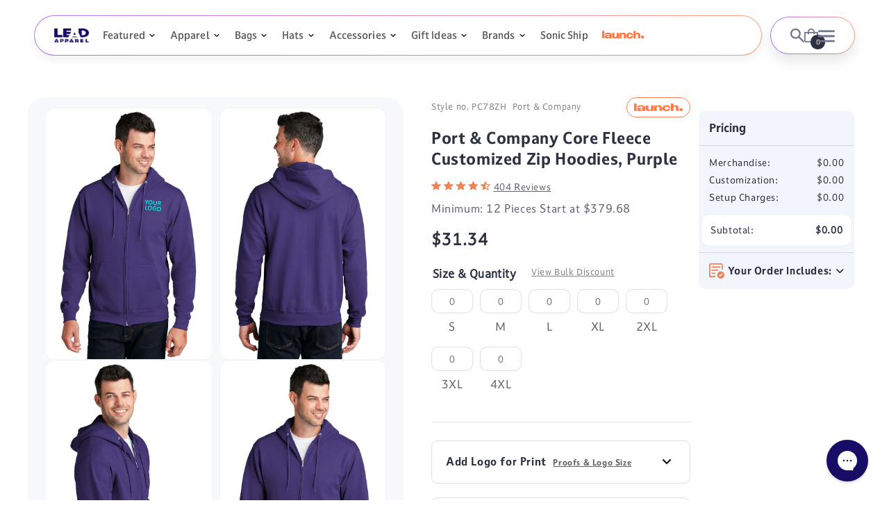

--- FILE ---
content_type: text/html; charset=utf-8
request_url: https://leadapparel.com/apps/reviews/products?url=https:/leadapparel.com/products/port-company-core-fleece-full-zip-hooded-sweatshirt-purple
body_size: 1657
content:
 [ { "@context": "http://schema.org",  "@type": "ProductGroup",  "@id": "https://leadapparel.com/products/port-company-core-fleece-full-zip-hooded-sweatshirt-purple#product_sp_schemaplus", "mainEntityOfPage": { "@type": "WebPage", "@id": "https://leadapparel.com/products/port-company-core-fleece-full-zip-hooded-sweatshirt-purple#webpage_sp_schemaplus", "sdDatePublished": "2026-01-30T08:31-0600", "sdPublisher": { "@context": "http://schema.org", "@type": "Organization", "@id": "https://schemaplus.io", "name": "SchemaPlus App" } }, "additionalProperty": [    { "@type": "PropertyValue", "name" : "Tags", "value": [  "19_BLANK",  "50_PRINT",  "Back Center",  "Back Neck",  "brand_Port \u0026 Company_Men",  "Catalog",  "color_Port\u0026Company_PC78ZH",  "companion:port-company-core-fleece-pullover-hooded-sweatshirt-purple",  "Fleece",  "Full-Zip Hoodies",  "Hooded",  "Hoodies",  "Left Chest",  "Left Sleeve",  "Mens",  "Minimum_12",  "Print",  "Right Chest",  "Right Sleeve",  "rush:7_day_charge_7",  "Sanmar",  "turnaround time:12"  ] }   ,{"@type": "PropertyValue", "name" : "Size", "value": [  "S",  "M",  "L",  "XL",  "2XL",  "3XL",  "4XL"  ] }  ,{"@type": "PropertyValue", "name" : "Color", "value": [  "Purple"  ] }  ,{"@type": "PropertyValue", "name" : "Style Number", "value": [  "PC78ZH"  ] }   ],     "brand": { "@type": "Brand", "name": "Port \u0026 Company",  "url": "https://leadapparel.com/collections/vendors?q=Port%20%26%20Company"  },  "category":"Sweatshirts", "color": "", "depth":"", "height":"", "itemCondition":"http://schema.org/NewCondition", "logo":"", "manufacturer":"", "material": "", "model":"",  "hasVariant": [         { "@type" : "Product",  "name" : "S \/ Purple \/ PC78ZH",   "sku": "PC78ZH S Purple",   "gtin14": "00191265313032", "mpn": "",   "image": "https://leadapparel.com/cdn/shop/products/4181-Purple-1.jpg?v=1756298098&width=600",     "description": "A versatile full-zip hooded sweatshirt in our core weight. 7.8-ounce 50\/50 cotton\/poly fleece Air jet yarn for a soft pill-resistant finishDue to the nature of 50\/50 cotton\/polyester neon fabrics special care must be taken throughout the printing process.",  "offers": { "@type": "Offer", "url": "https://leadapparel.com/products/port-company-core-fleece-full-zip-hooded-sweatshirt-purple?variant=40186209861745", "@id": "40186209861745",  "inventoryLevel": { "@type": "QuantitativeValue", "value": "667" },    "availability": "http://schema.org/InStock",     "price" : 31.34, "priceSpecification": [ { "@type": "UnitPriceSpecification", "price": 31.34, "priceCurrency": "USD" }  ],      "priceCurrency": "USD", "description": "USD-3134-\u003cspan class=money\u003e$31.34\u003c\/span\u003e-\u003cspan class=money\u003e$31.34 USD\u003c\/span\u003e-31.34", "priceValidUntil": "2030-12-21",    "shippingDetails": [  { "@type": "OfferShippingDetails", "shippingRate": { "@type": "MonetaryAmount",    "currency": "USD" }, "shippingDestination": { "@type": "DefinedRegion", "addressCountry": [  ] }, "deliveryTime": { "@type": "ShippingDeliveryTime", "handlingTime": { "@type": "QuantitativeValue", "minValue": "", "maxValue": "", "unitCode": "DAY" }, "transitTime": { "@type": "QuantitativeValue", "minValue": "", "maxValue": "", "unitCode": "DAY" } }  }  ],   "itemCondition":"http://schema.org/NewCondition",  "brand": { "@type": "Brand", "name": "Port \u0026 Company",  "url": "https://leadapparel.com/collections/vendors?q=Port%20%26%20Company"  },  "seller": { "@type": "Organization", "name": "LEAD APPAREL ", "@id": "https://leadapparel.com#organization_sp_schemaplus" } }   },      { "@type" : "Product",  "name" : "M \/ Purple \/ PC78ZH",   "sku": "PC78ZH M Purple",   "gtin14": "00191265313056", "mpn": "",   "image": "https://leadapparel.com/cdn/shop/products/4181-Purple-1.jpg?v=1756298098&width=600",     "description": "A versatile full-zip hooded sweatshirt in our core weight. 7.8-ounce 50\/50 cotton\/poly fleece Air jet yarn for a soft pill-resistant finishDue to the nature of 50\/50 cotton\/polyester neon fabrics special care must be taken throughout the printing process.",  "offers": { "@type": "Offer", "url": "https://leadapparel.com/products/port-company-core-fleece-full-zip-hooded-sweatshirt-purple?variant=40186209894513", "@id": "40186209894513",  "inventoryLevel": { "@type": "QuantitativeValue", "value": "523" },    "availability": "http://schema.org/InStock",     "price" : 31.34, "priceSpecification": [ { "@type": "UnitPriceSpecification", "price": 31.34, "priceCurrency": "USD" }  ],      "priceCurrency": "USD", "description": "USD-3134-\u003cspan class=money\u003e$31.34\u003c\/span\u003e-\u003cspan class=money\u003e$31.34 USD\u003c\/span\u003e-31.34", "priceValidUntil": "2030-12-21",    "shippingDetails": [  { "@type": "OfferShippingDetails", "shippingRate": { "@type": "MonetaryAmount",    "currency": "USD" }, "shippingDestination": { "@type": "DefinedRegion", "addressCountry": [  ] }, "deliveryTime": { "@type": "ShippingDeliveryTime", "handlingTime": { "@type": "QuantitativeValue", "minValue": "", "maxValue": "", "unitCode": "DAY" }, "transitTime": { "@type": "QuantitativeValue", "minValue": "", "maxValue": "", "unitCode": "DAY" } }  }  ],   "itemCondition":"http://schema.org/NewCondition",  "brand": { "@type": "Brand", "name": "Port \u0026 Company",  "url": "https://leadapparel.com/collections/vendors?q=Port%20%26%20Company"  },  "seller": { "@type": "Organization", "name": "LEAD APPAREL ", "@id": "https://leadapparel.com#organization_sp_schemaplus" } }   },      { "@type" : "Product",  "name" : "L \/ Purple \/ PC78ZH",   "sku": "PC78ZH L Purple",   "gtin14": "00191265313063", "mpn": "",   "image": "https://leadapparel.com/cdn/shop/products/4181-Purple-1.jpg?v=1756298098&width=600",     "description": "A versatile full-zip hooded sweatshirt in our core weight. 7.8-ounce 50\/50 cotton\/poly fleece Air jet yarn for a soft pill-resistant finishDue to the nature of 50\/50 cotton\/polyester neon fabrics special care must be taken throughout the printing process.",  "offers": { "@type": "Offer", "url": "https://leadapparel.com/products/port-company-core-fleece-full-zip-hooded-sweatshirt-purple?variant=40186209927281", "@id": "40186209927281",  "inventoryLevel": { "@type": "QuantitativeValue", "value": "387" },    "availability": "http://schema.org/InStock",     "price" : 31.34, "priceSpecification": [ { "@type": "UnitPriceSpecification", "price": 31.34, "priceCurrency": "USD" }  ],      "priceCurrency": "USD", "description": "USD-3134-\u003cspan class=money\u003e$31.34\u003c\/span\u003e-\u003cspan class=money\u003e$31.34 USD\u003c\/span\u003e-31.34", "priceValidUntil": "2030-12-21",    "shippingDetails": [  { "@type": "OfferShippingDetails", "shippingRate": { "@type": "MonetaryAmount",    "currency": "USD" }, "shippingDestination": { "@type": "DefinedRegion", "addressCountry": [  ] }, "deliveryTime": { "@type": "ShippingDeliveryTime", "handlingTime": { "@type": "QuantitativeValue", "minValue": "", "maxValue": "", "unitCode": "DAY" }, "transitTime": { "@type": "QuantitativeValue", "minValue": "", "maxValue": "", "unitCode": "DAY" } }  }  ],   "itemCondition":"http://schema.org/NewCondition",  "brand": { "@type": "Brand", "name": "Port \u0026 Company",  "url": "https://leadapparel.com/collections/vendors?q=Port%20%26%20Company"  },  "seller": { "@type": "Organization", "name": "LEAD APPAREL ", "@id": "https://leadapparel.com#organization_sp_schemaplus" } }   },      { "@type" : "Product",  "name" : "XL \/ Purple \/ PC78ZH",   "sku": "PC78ZH XL Purple",   "gtin14": "00191265313070", "mpn": "",   "image": "https://leadapparel.com/cdn/shop/products/4181-Purple-1.jpg?v=1756298098&width=600",     "description": "A versatile full-zip hooded sweatshirt in our core weight. 7.8-ounce 50\/50 cotton\/poly fleece Air jet yarn for a soft pill-resistant finishDue to the nature of 50\/50 cotton\/polyester neon fabrics special care must be taken throughout the printing process.",  "offers": { "@type": "Offer", "url": "https://leadapparel.com/products/port-company-core-fleece-full-zip-hooded-sweatshirt-purple?variant=40186209960049", "@id": "40186209960049",  "inventoryLevel": { "@type": "QuantitativeValue", "value": "380" },    "availability": "http://schema.org/InStock",     "price" : 31.34, "priceSpecification": [ { "@type": "UnitPriceSpecification", "price": 31.34, "priceCurrency": "USD" }  ],      "priceCurrency": "USD", "description": "USD-3134-\u003cspan class=money\u003e$31.34\u003c\/span\u003e-\u003cspan class=money\u003e$31.34 USD\u003c\/span\u003e-31.34", "priceValidUntil": "2030-12-21",    "shippingDetails": [  { "@type": "OfferShippingDetails", "shippingRate": { "@type": "MonetaryAmount",    "currency": "USD" }, "shippingDestination": { "@type": "DefinedRegion", "addressCountry": [  ] }, "deliveryTime": { "@type": "ShippingDeliveryTime", "handlingTime": { "@type": "QuantitativeValue", "minValue": "", "maxValue": "", "unitCode": "DAY" }, "transitTime": { "@type": "QuantitativeValue", "minValue": "", "maxValue": "", "unitCode": "DAY" } }  }  ],   "itemCondition":"http://schema.org/NewCondition",  "brand": { "@type": "Brand", "name": "Port \u0026 Company",  "url": "https://leadapparel.com/collections/vendors?q=Port%20%26%20Company"  },  "seller": { "@type": "Organization", "name": "LEAD APPAREL ", "@id": "https://leadapparel.com#organization_sp_schemaplus" } }   },      { "@type" : "Product",  "name" : "2XL \/ Purple \/ PC78ZH",   "sku": "PC78ZH 2XL Purple",   "gtin14": "00191265313018", "mpn": "",   "image": "https://leadapparel.com/cdn/shop/products/4181-Purple-1.jpg?v=1756298098&width=600",     "description": "A versatile full-zip hooded sweatshirt in our core weight. 7.8-ounce 50\/50 cotton\/poly fleece Air jet yarn for a soft pill-resistant finishDue to the nature of 50\/50 cotton\/polyester neon fabrics special care must be taken throughout the printing process.",  "offers": { "@type": "Offer", "url": "https://leadapparel.com/products/port-company-core-fleece-full-zip-hooded-sweatshirt-purple?variant=40186209992817", "@id": "40186209992817",  "inventoryLevel": { "@type": "QuantitativeValue", "value": "509" },    "availability": "http://schema.org/InStock",     "price" : 33.52, "priceSpecification": [ { "@type": "UnitPriceSpecification", "price": 33.52, "priceCurrency": "USD" }  ],      "priceCurrency": "USD", "description": "USD-3352-\u003cspan class=money\u003e$33.52\u003c\/span\u003e-\u003cspan class=money\u003e$33.52 USD\u003c\/span\u003e-33.52", "priceValidUntil": "2030-12-21",    "shippingDetails": [  { "@type": "OfferShippingDetails", "shippingRate": { "@type": "MonetaryAmount",    "currency": "USD" }, "shippingDestination": { "@type": "DefinedRegion", "addressCountry": [  ] }, "deliveryTime": { "@type": "ShippingDeliveryTime", "handlingTime": { "@type": "QuantitativeValue", "minValue": "", "maxValue": "", "unitCode": "DAY" }, "transitTime": { "@type": "QuantitativeValue", "minValue": "", "maxValue": "", "unitCode": "DAY" } }  }  ],   "itemCondition":"http://schema.org/NewCondition",  "brand": { "@type": "Brand", "name": "Port \u0026 Company",  "url": "https://leadapparel.com/collections/vendors?q=Port%20%26%20Company"  },  "seller": { "@type": "Organization", "name": "LEAD APPAREL ", "@id": "https://leadapparel.com#organization_sp_schemaplus" } }   },      { "@type" : "Product",  "name" : "3XL \/ Purple \/ PC78ZH",   "sku": "PC78ZH 3XL Purple",   "gtin14": "00191265313025", "mpn": "",   "image": "https://leadapparel.com/cdn/shop/products/4181-Purple-1.jpg?v=1756298098&width=600",     "description": "A versatile full-zip hooded sweatshirt in our core weight. 7.8-ounce 50\/50 cotton\/poly fleece Air jet yarn for a soft pill-resistant finishDue to the nature of 50\/50 cotton\/polyester neon fabrics special care must be taken throughout the printing process.",  "offers": { "@type": "Offer", "url": "https://leadapparel.com/products/port-company-core-fleece-full-zip-hooded-sweatshirt-purple?variant=40186210025585", "@id": "40186210025585",  "inventoryLevel": { "@type": "QuantitativeValue", "value": "512" },    "availability": "http://schema.org/InStock",     "price" : 38.34, "priceSpecification": [ { "@type": "UnitPriceSpecification", "price": 38.34, "priceCurrency": "USD" }  ],      "priceCurrency": "USD", "description": "USD-3834-\u003cspan class=money\u003e$38.34\u003c\/span\u003e-\u003cspan class=money\u003e$38.34 USD\u003c\/span\u003e-38.34", "priceValidUntil": "2030-12-21",    "shippingDetails": [  { "@type": "OfferShippingDetails", "shippingRate": { "@type": "MonetaryAmount",    "currency": "USD" }, "shippingDestination": { "@type": "DefinedRegion", "addressCountry": [  ] }, "deliveryTime": { "@type": "ShippingDeliveryTime", "handlingTime": { "@type": "QuantitativeValue", "minValue": "", "maxValue": "", "unitCode": "DAY" }, "transitTime": { "@type": "QuantitativeValue", "minValue": "", "maxValue": "", "unitCode": "DAY" } }  }  ],   "itemCondition":"http://schema.org/NewCondition",  "brand": { "@type": "Brand", "name": "Port \u0026 Company",  "url": "https://leadapparel.com/collections/vendors?q=Port%20%26%20Company"  },  "seller": { "@type": "Organization", "name": "LEAD APPAREL ", "@id": "https://leadapparel.com#organization_sp_schemaplus" } }   },      { "@type" : "Product",  "name" : "4XL \/ Purple \/ PC78ZH",   "sku": "PC78ZH 4XL Purple",   "gtin14": "00191265313049", "mpn": "",   "image": "https://leadapparel.com/cdn/shop/products/4181-Purple-1.jpg?v=1756298098&width=600",     "description": "A versatile full-zip hooded sweatshirt in our core weight. 7.8-ounce 50\/50 cotton\/poly fleece Air jet yarn for a soft pill-resistant finishDue to the nature of 50\/50 cotton\/polyester neon fabrics special care must be taken throughout the printing process.",  "offers": { "@type": "Offer", "url": "https://leadapparel.com/products/port-company-core-fleece-full-zip-hooded-sweatshirt-purple?variant=40186210058353", "@id": "40186210058353",  "inventoryLevel": { "@type": "QuantitativeValue", "value": "556" },    "availability": "http://schema.org/InStock",     "price" : 38.34, "priceSpecification": [ { "@type": "UnitPriceSpecification", "price": 38.34, "priceCurrency": "USD" }  ],      "priceCurrency": "USD", "description": "USD-3834-\u003cspan class=money\u003e$38.34\u003c\/span\u003e-\u003cspan class=money\u003e$38.34 USD\u003c\/span\u003e-38.34", "priceValidUntil": "2030-12-21",    "shippingDetails": [  { "@type": "OfferShippingDetails", "shippingRate": { "@type": "MonetaryAmount",    "currency": "USD" }, "shippingDestination": { "@type": "DefinedRegion", "addressCountry": [  ] }, "deliveryTime": { "@type": "ShippingDeliveryTime", "handlingTime": { "@type": "QuantitativeValue", "minValue": "", "maxValue": "", "unitCode": "DAY" }, "transitTime": { "@type": "QuantitativeValue", "minValue": "", "maxValue": "", "unitCode": "DAY" } }  }  ],   "itemCondition":"http://schema.org/NewCondition",  "brand": { "@type": "Brand", "name": "Port \u0026 Company",  "url": "https://leadapparel.com/collections/vendors?q=Port%20%26%20Company"  },  "seller": { "@type": "Organization", "name": "LEAD APPAREL ", "@id": "https://leadapparel.com#organization_sp_schemaplus" } }   }    ],   "productGroupID":"1360579330155",  "productionDate":"", "purchaseDate":"", "releaseDate":"",  "review": "",   "sku": null,   "mpn": null,  "weight": { "@type": "QuantitativeValue", "unitCode": "LBR", "value": "" }, "width":"",    "description": "A versatile full-zip hooded sweatshirt in our core weight. 7.8-ounce 50\/50 cotton\/poly fleece Air jet yarn for a soft pill-resistant finishDue to the nature of 50\/50 cotton\/polyester neon fabrics special care must be taken throughout the printing process.",  "image": [      "https:\/\/leadapparel.com\/cdn\/shop\/products\/4181-Purple-1.jpg?v=1756298098\u0026width=600"    ,"https:\/\/leadapparel.com\/cdn\/shop\/products\/4181-Purple-2.jpg?v=1756298098\u0026width=600"    ,"https:\/\/leadapparel.com\/cdn\/shop\/products\/4181-Purple-3.jpg?v=1756298098\u0026width=600"    ,"https:\/\/leadapparel.com\/cdn\/shop\/products\/4181-Purple-4.jpg?v=1756298098\u0026width=600"      ,"https:\/\/leadapparel.com\/cdn\/shop\/products\/4181-Purple-1.jpg?v=1756298098\u0026width=600"    ], "name": "Port \u0026 Company Core Fleece Customized Zip Hoodies, Purple", "url": "https://leadapparel.com/products/port-company-core-fleece-full-zip-hooded-sweatshirt-purple" }      ,{ "@context": "http://schema.org", "@type": "BreadcrumbList", "name": "LEAD APPAREL  Breadcrumbs Schema by SchemaPlus", "itemListElement": [  { "@type": "ListItem", "position": 1, "item": { "@id": "https://leadapparel.com/collections", "name": "Products" } }, { "@type": "ListItem", "position": 2, "item": { "@id": "https://leadapparel.com/collections/best-selling-products", "name": "Best Selling Products" } },  { "@type": "ListItem", "position": 3, "item": { "@id": "https://leadapparel.com/products/port-company-core-fleece-full-zip-hooded-sweatshirt-purple#breadcrumb_sp_schemaplus", "name": "Port \u0026 Company Core Fleece Customized Zip Hoodies, Purple" } } ] }  ]

--- FILE ---
content_type: text/javascript; charset=utf-8
request_url: https://leadapparel.com/products/port-company-core-fleece-full-zip-hooded-sweatshirt-purple.js
body_size: 998
content:
{"id":1360579330155,"title":"Port \u0026 Company Core Fleece Customized Zip Hoodies, Purple","handle":"port-company-core-fleece-full-zip-hooded-sweatshirt-purple","description":"\u003cp\u003eA versatile full-zip hooded sweatshirt in our core weight. 7.8-ounce 50\/50 cotton\/poly fleece Air jet yarn for a soft pill-resistant finishDue to the nature of 50\/50 cotton\/polyester neon fabrics special care must be taken throughout the printing process.\u003c\/p\u003e","published_at":"2018-07-04T09:26:07-05:00","created_at":"2018-07-04T09:26:12-05:00","vendor":"Port \u0026 Company","type":"Sweatshirts","tags":["19_BLANK","50_PRINT","Back Center","Back Neck","brand_Port \u0026 Company_Men","Catalog","color_Port\u0026Company_PC78ZH","companion:port-company-core-fleece-pullover-hooded-sweatshirt-purple","Fleece","Full-Zip Hoodies","Hooded","Hoodies","Left Chest","Left Sleeve","Mens","Minimum_12","Print","Right Chest","Right Sleeve","rush:7_day_charge_7","Sanmar","turnaround time:12"],"price":3134,"price_min":3134,"price_max":3834,"available":true,"price_varies":true,"compare_at_price":3134,"compare_at_price_min":3134,"compare_at_price_max":3834,"compare_at_price_varies":true,"variants":[{"id":40186209861745,"title":"S \/ Purple \/ PC78ZH","option1":"S","option2":"Purple","option3":"PC78ZH","sku":"PC78ZH S Purple","requires_shipping":true,"taxable":true,"featured_image":{"id":30596615241841,"product_id":1360579330155,"position":1,"created_at":"2023-02-08T09:07:57-06:00","updated_at":"2025-08-27T07:34:58-05:00","alt":"port \u0026 company purple pc78zh custom sweatshirts for business","width":1200,"height":1800,"src":"https:\/\/cdn.shopify.com\/s\/files\/1\/0459\/0781\/products\/4181-Purple-1.jpg?v=1756298098","variant_ids":[40186209861745,40186209894513,40186209927281,40186209960049,40186209992817,40186210025585,40186210058353]},"available":true,"name":"Port \u0026 Company Core Fleece Customized Zip Hoodies, Purple - S \/ Purple \/ PC78ZH","public_title":"S \/ Purple \/ PC78ZH","options":["S","Purple","PC78ZH"],"price":3134,"weight":1,"compare_at_price":3134,"inventory_quantity":219,"inventory_management":"shopify","inventory_policy":"deny","barcode":"00191265313032","featured_media":{"alt":"port \u0026 company purple pc78zh custom sweatshirts for business","id":23026495651953,"position":1,"preview_image":{"aspect_ratio":0.667,"height":1800,"width":1200,"src":"https:\/\/cdn.shopify.com\/s\/files\/1\/0459\/0781\/products\/4181-Purple-1.jpg?v=1756298098"}},"requires_selling_plan":false,"selling_plan_allocations":[]},{"id":40186209894513,"title":"M \/ Purple \/ PC78ZH","option1":"M","option2":"Purple","option3":"PC78ZH","sku":"PC78ZH M Purple","requires_shipping":true,"taxable":true,"featured_image":{"id":30596615241841,"product_id":1360579330155,"position":1,"created_at":"2023-02-08T09:07:57-06:00","updated_at":"2025-08-27T07:34:58-05:00","alt":"port \u0026 company purple pc78zh custom sweatshirts for business","width":1200,"height":1800,"src":"https:\/\/cdn.shopify.com\/s\/files\/1\/0459\/0781\/products\/4181-Purple-1.jpg?v=1756298098","variant_ids":[40186209861745,40186209894513,40186209927281,40186209960049,40186209992817,40186210025585,40186210058353]},"available":true,"name":"Port \u0026 Company Core Fleece Customized Zip Hoodies, Purple - M \/ Purple \/ PC78ZH","public_title":"M \/ Purple \/ PC78ZH","options":["M","Purple","PC78ZH"],"price":3134,"weight":1,"compare_at_price":3134,"inventory_quantity":219,"inventory_management":"shopify","inventory_policy":"deny","barcode":"00191265313056","featured_media":{"alt":"port \u0026 company purple pc78zh custom sweatshirts for business","id":23026495651953,"position":1,"preview_image":{"aspect_ratio":0.667,"height":1800,"width":1200,"src":"https:\/\/cdn.shopify.com\/s\/files\/1\/0459\/0781\/products\/4181-Purple-1.jpg?v=1756298098"}},"requires_selling_plan":false,"selling_plan_allocations":[]},{"id":40186209927281,"title":"L \/ Purple \/ PC78ZH","option1":"L","option2":"Purple","option3":"PC78ZH","sku":"PC78ZH L Purple","requires_shipping":true,"taxable":true,"featured_image":{"id":30596615241841,"product_id":1360579330155,"position":1,"created_at":"2023-02-08T09:07:57-06:00","updated_at":"2025-08-27T07:34:58-05:00","alt":"port \u0026 company purple pc78zh custom sweatshirts for business","width":1200,"height":1800,"src":"https:\/\/cdn.shopify.com\/s\/files\/1\/0459\/0781\/products\/4181-Purple-1.jpg?v=1756298098","variant_ids":[40186209861745,40186209894513,40186209927281,40186209960049,40186209992817,40186210025585,40186210058353]},"available":true,"name":"Port \u0026 Company Core Fleece Customized Zip Hoodies, Purple - L \/ Purple \/ PC78ZH","public_title":"L \/ Purple \/ PC78ZH","options":["L","Purple","PC78ZH"],"price":3134,"weight":1,"compare_at_price":3134,"inventory_quantity":219,"inventory_management":"shopify","inventory_policy":"deny","barcode":"00191265313063","featured_media":{"alt":"port \u0026 company purple pc78zh custom sweatshirts for business","id":23026495651953,"position":1,"preview_image":{"aspect_ratio":0.667,"height":1800,"width":1200,"src":"https:\/\/cdn.shopify.com\/s\/files\/1\/0459\/0781\/products\/4181-Purple-1.jpg?v=1756298098"}},"requires_selling_plan":false,"selling_plan_allocations":[]},{"id":40186209960049,"title":"XL \/ Purple \/ PC78ZH","option1":"XL","option2":"Purple","option3":"PC78ZH","sku":"PC78ZH XL Purple","requires_shipping":true,"taxable":true,"featured_image":{"id":30596615241841,"product_id":1360579330155,"position":1,"created_at":"2023-02-08T09:07:57-06:00","updated_at":"2025-08-27T07:34:58-05:00","alt":"port \u0026 company purple pc78zh custom sweatshirts for business","width":1200,"height":1800,"src":"https:\/\/cdn.shopify.com\/s\/files\/1\/0459\/0781\/products\/4181-Purple-1.jpg?v=1756298098","variant_ids":[40186209861745,40186209894513,40186209927281,40186209960049,40186209992817,40186210025585,40186210058353]},"available":true,"name":"Port \u0026 Company Core Fleece Customized Zip Hoodies, Purple - XL \/ Purple \/ PC78ZH","public_title":"XL \/ Purple \/ PC78ZH","options":["XL","Purple","PC78ZH"],"price":3134,"weight":1,"compare_at_price":3134,"inventory_quantity":219,"inventory_management":"shopify","inventory_policy":"deny","barcode":"00191265313070","featured_media":{"alt":"port \u0026 company purple pc78zh custom sweatshirts for business","id":23026495651953,"position":1,"preview_image":{"aspect_ratio":0.667,"height":1800,"width":1200,"src":"https:\/\/cdn.shopify.com\/s\/files\/1\/0459\/0781\/products\/4181-Purple-1.jpg?v=1756298098"}},"requires_selling_plan":false,"selling_plan_allocations":[]},{"id":40186209992817,"title":"2XL \/ Purple \/ PC78ZH","option1":"2XL","option2":"Purple","option3":"PC78ZH","sku":"PC78ZH 2XL Purple","requires_shipping":true,"taxable":true,"featured_image":{"id":30596615241841,"product_id":1360579330155,"position":1,"created_at":"2023-02-08T09:07:57-06:00","updated_at":"2025-08-27T07:34:58-05:00","alt":"port \u0026 company purple pc78zh custom sweatshirts for business","width":1200,"height":1800,"src":"https:\/\/cdn.shopify.com\/s\/files\/1\/0459\/0781\/products\/4181-Purple-1.jpg?v=1756298098","variant_ids":[40186209861745,40186209894513,40186209927281,40186209960049,40186209992817,40186210025585,40186210058353]},"available":true,"name":"Port \u0026 Company Core Fleece Customized Zip Hoodies, Purple - 2XL \/ Purple \/ PC78ZH","public_title":"2XL \/ Purple \/ PC78ZH","options":["2XL","Purple","PC78ZH"],"price":3352,"weight":1,"compare_at_price":3352,"inventory_quantity":219,"inventory_management":"shopify","inventory_policy":"deny","barcode":"00191265313018","featured_media":{"alt":"port \u0026 company purple pc78zh custom sweatshirts for business","id":23026495651953,"position":1,"preview_image":{"aspect_ratio":0.667,"height":1800,"width":1200,"src":"https:\/\/cdn.shopify.com\/s\/files\/1\/0459\/0781\/products\/4181-Purple-1.jpg?v=1756298098"}},"requires_selling_plan":false,"selling_plan_allocations":[]},{"id":40186210025585,"title":"3XL \/ Purple \/ PC78ZH","option1":"3XL","option2":"Purple","option3":"PC78ZH","sku":"PC78ZH 3XL Purple","requires_shipping":true,"taxable":true,"featured_image":{"id":30596615241841,"product_id":1360579330155,"position":1,"created_at":"2023-02-08T09:07:57-06:00","updated_at":"2025-08-27T07:34:58-05:00","alt":"port \u0026 company purple pc78zh custom sweatshirts for business","width":1200,"height":1800,"src":"https:\/\/cdn.shopify.com\/s\/files\/1\/0459\/0781\/products\/4181-Purple-1.jpg?v=1756298098","variant_ids":[40186209861745,40186209894513,40186209927281,40186209960049,40186209992817,40186210025585,40186210058353]},"available":true,"name":"Port \u0026 Company Core Fleece Customized Zip Hoodies, Purple - 3XL \/ Purple \/ PC78ZH","public_title":"3XL \/ Purple \/ PC78ZH","options":["3XL","Purple","PC78ZH"],"price":3834,"weight":2,"compare_at_price":3834,"inventory_quantity":219,"inventory_management":"shopify","inventory_policy":"deny","barcode":"00191265313025","featured_media":{"alt":"port \u0026 company purple pc78zh custom sweatshirts for business","id":23026495651953,"position":1,"preview_image":{"aspect_ratio":0.667,"height":1800,"width":1200,"src":"https:\/\/cdn.shopify.com\/s\/files\/1\/0459\/0781\/products\/4181-Purple-1.jpg?v=1756298098"}},"requires_selling_plan":false,"selling_plan_allocations":[]},{"id":40186210058353,"title":"4XL \/ Purple \/ PC78ZH","option1":"4XL","option2":"Purple","option3":"PC78ZH","sku":"PC78ZH 4XL Purple","requires_shipping":true,"taxable":true,"featured_image":{"id":30596615241841,"product_id":1360579330155,"position":1,"created_at":"2023-02-08T09:07:57-06:00","updated_at":"2025-08-27T07:34:58-05:00","alt":"port \u0026 company purple pc78zh custom sweatshirts for business","width":1200,"height":1800,"src":"https:\/\/cdn.shopify.com\/s\/files\/1\/0459\/0781\/products\/4181-Purple-1.jpg?v=1756298098","variant_ids":[40186209861745,40186209894513,40186209927281,40186209960049,40186209992817,40186210025585,40186210058353]},"available":true,"name":"Port \u0026 Company Core Fleece Customized Zip Hoodies, Purple - 4XL \/ Purple \/ PC78ZH","public_title":"4XL \/ Purple \/ PC78ZH","options":["4XL","Purple","PC78ZH"],"price":3834,"weight":2,"compare_at_price":3834,"inventory_quantity":219,"inventory_management":"shopify","inventory_policy":"deny","barcode":"00191265313049","featured_media":{"alt":"port \u0026 company purple pc78zh custom sweatshirts for business","id":23026495651953,"position":1,"preview_image":{"aspect_ratio":0.667,"height":1800,"width":1200,"src":"https:\/\/cdn.shopify.com\/s\/files\/1\/0459\/0781\/products\/4181-Purple-1.jpg?v=1756298098"}},"requires_selling_plan":false,"selling_plan_allocations":[]}],"images":["\/\/cdn.shopify.com\/s\/files\/1\/0459\/0781\/products\/4181-Purple-1.jpg?v=1756298098","\/\/cdn.shopify.com\/s\/files\/1\/0459\/0781\/products\/4181-Purple-2.jpg?v=1756298098","\/\/cdn.shopify.com\/s\/files\/1\/0459\/0781\/products\/4181-Purple-3.jpg?v=1756298098","\/\/cdn.shopify.com\/s\/files\/1\/0459\/0781\/products\/4181-Purple-4.jpg?v=1756298098"],"featured_image":"\/\/cdn.shopify.com\/s\/files\/1\/0459\/0781\/products\/4181-Purple-1.jpg?v=1756298098","options":[{"name":"Size","position":1,"values":["S","M","L","XL","2XL","3XL","4XL"]},{"name":"Color","position":2,"values":["Purple"]},{"name":"Style Number","position":3,"values":["PC78ZH"]}],"url":"\/products\/port-company-core-fleece-full-zip-hooded-sweatshirt-purple","media":[{"alt":"port \u0026 company purple pc78zh custom sweatshirts for business","id":23026495651953,"position":1,"preview_image":{"aspect_ratio":0.667,"height":1800,"width":1200,"src":"https:\/\/cdn.shopify.com\/s\/files\/1\/0459\/0781\/products\/4181-Purple-1.jpg?v=1756298098"},"aspect_ratio":0.667,"height":1800,"media_type":"image","src":"https:\/\/cdn.shopify.com\/s\/files\/1\/0459\/0781\/products\/4181-Purple-1.jpg?v=1756298098","width":1200},{"alt":"port \u0026 company_pc78zh _purple_company_logo_sweatshirts","id":23026495717489,"position":2,"preview_image":{"aspect_ratio":0.667,"height":1800,"width":1200,"src":"https:\/\/cdn.shopify.com\/s\/files\/1\/0459\/0781\/products\/4181-Purple-2.jpg?v=1756298098"},"aspect_ratio":0.667,"height":1800,"media_type":"image","src":"https:\/\/cdn.shopify.com\/s\/files\/1\/0459\/0781\/products\/4181-Purple-2.jpg?v=1756298098","width":1200},{"alt":"port \u0026 company_pc78zh _purple_company_logo_sweatshirts","id":23026495783025,"position":3,"preview_image":{"aspect_ratio":0.667,"height":1800,"width":1200,"src":"https:\/\/cdn.shopify.com\/s\/files\/1\/0459\/0781\/products\/4181-Purple-3.jpg?v=1756298098"},"aspect_ratio":0.667,"height":1800,"media_type":"image","src":"https:\/\/cdn.shopify.com\/s\/files\/1\/0459\/0781\/products\/4181-Purple-3.jpg?v=1756298098","width":1200},{"alt":"customiser","id":23323336245361,"position":4,"preview_image":{"aspect_ratio":0.667,"height":1800,"width":1200,"src":"https:\/\/cdn.shopify.com\/s\/files\/1\/0459\/0781\/products\/4181-Purple-4.jpg?v=1756298098"},"aspect_ratio":0.667,"height":1800,"media_type":"image","src":"https:\/\/cdn.shopify.com\/s\/files\/1\/0459\/0781\/products\/4181-Purple-4.jpg?v=1756298098","width":1200}],"requires_selling_plan":false,"selling_plan_groups":[]}

--- FILE ---
content_type: image/svg+xml
request_url: https://leadapparel.com/cdn/shop/files/add_logo_icon_0cf835d5-ec73-49ab-a78b-fb1d63e648b6.svg?v=1682603838
body_size: -330
content:
<svg id="add_logo_icon" data-name="add logo icon" xmlns="http://www.w3.org/2000/svg" width="36" height="36" viewBox="0 0 36 36">
  <path id="add_chart_FILL0_wght400_GRAD0_opsz48" d="M9,42a2.878,2.878,0,0,1-2.1-.9A2.878,2.878,0,0,1,6,39V9a2.878,2.878,0,0,1,.9-2.1A2.878,2.878,0,0,1,9,6H27.25a1.454,1.454,0,0,1,1.5,1.5A1.454,1.454,0,0,1,27.25,9H9V39H39V20.75a1.5,1.5,0,1,1,3,0V39a3.076,3.076,0,0,1-3,3ZM36.15,17.75a1.454,1.454,0,0,1-1.5-1.5V13.4h-2.9a1.5,1.5,0,1,1,0-3h2.9V7.5a1.5,1.5,0,1,1,3,0v2.9H40.5a1.5,1.5,0,1,1,0,3H37.65v2.85a1.454,1.454,0,0,1-1.5,1.5Z" transform="translate(-6 -6)" fill="#ef8354"/>
  <circle id="Ellipse_9" data-name="Ellipse 9" cx="5" cy="5" r="5" transform="translate(6.672 7)" fill="#ef8354"/>
  <path id="Polygon_5" data-name="Polygon 5" d="M7.81,2.668a2,2,0,0,1,3.379,0l5.866,9.262A2,2,0,0,1,15.366,15H3.634a2,2,0,0,1-1.69-3.07Z" transform="translate(11.672 14)" fill="#ef8354"/>
</svg>


--- FILE ---
content_type: image/svg+xml
request_url: https://cdn.shopify.com/s/files/1/0459/0781/files/rating.svg?v=1683030984
body_size: -283
content:
<svg xmlns="http://www.w3.org/2000/svg" width="91" height="14.332" viewBox="0 0 91 14.332">
  <g id="Group_73759" data-name="Group 73759" transform="translate(-1534 -151)">
    <path id="star_FILL0_wght400_GRAD0_opsz48" d="M13.693,15.889v2.864l1.683-1.306.739-.442,2.906-2.527-2.437,2.334-2.891,2.254L12.2,14.12l1.5,1.769-2.422,1.1Zm0,4.338L9.776,22.586a.6.6,0,0,1-.358.095.627.627,0,0,1-.337-.116.65.65,0,0,1-.221-.274.622.622,0,0,1-.032-.379L9.86,17.447,6.406,14.436a.565.565,0,0,1-.2-.326.826.826,0,0,1,.011-.347.514.514,0,0,1,.19-.284.674.674,0,0,1,.358-.137l4.57-.4L13.1,8.729a.59.59,0,0,1,.253-.284.646.646,0,0,1,.674,0,.59.59,0,0,1,.253.284l1.769,4.212,4.57.4a.674.674,0,0,1,.358.137.514.514,0,0,1,.19.284.826.826,0,0,1,.011.347.565.565,0,0,1-.2.326l-3.454,3.011,1.032,4.465a.622.622,0,0,1-.032.379.65.65,0,0,1-.221.274.627.627,0,0,1-.337.116.6.6,0,0,1-.358-.095ZM13.693,15.889Z" transform="translate(1584.808 142.65)" fill="#ef8354"/>
    <path id="star_FILL0_wght400_GRAD0_opsz48-2" data-name="star_FILL0_wght400_GRAD0_opsz48" d="M13.693,15.889v2.864l1.683-1.306.739-.442,2.906-2.527-2.437,2.334-2.891,2.254L12.2,14.12l1.5,1.769-2.422,1.1Zm0,4.338L9.776,22.586a.6.6,0,0,1-.358.095.627.627,0,0,1-.337-.116.65.65,0,0,1-.221-.274.622.622,0,0,1-.032-.379L9.86,17.447,6.406,14.436a.565.565,0,0,1-.2-.326.826.826,0,0,1,.011-.347.514.514,0,0,1,.19-.284.674.674,0,0,1,.358-.137l4.57-.4L13.1,8.729a.59.59,0,0,1,.253-.284.646.646,0,0,1,.674,0,.59.59,0,0,1,.253.284l1.769,4.212,4.57.4a.674.674,0,0,1,.358.137.514.514,0,0,1,.19.284.826.826,0,0,1,.011.347.565.565,0,0,1-.2.326l-3.454,3.011,1.032,4.465a.622.622,0,0,1-.032.379.65.65,0,0,1-.221.274.627.627,0,0,1-.337.116.6.6,0,0,1-.358-.095ZM13.693,15.889Z" transform="translate(1565.808 142.65)" fill="#ef8354"/>
    <path id="star_FILL0_wght400_GRAD0_opsz48-3" data-name="star_FILL0_wght400_GRAD0_opsz48" d="M13.693,15.889v2.864l1.683-1.306.739-.442,2.906-2.527-2.437,2.334-2.891,2.254L12.2,14.12l1.5,1.769-2.422,1.1Zm0,4.338L9.776,22.586a.6.6,0,0,1-.358.095.627.627,0,0,1-.337-.116.65.65,0,0,1-.221-.274.622.622,0,0,1-.032-.379L9.86,17.447,6.406,14.436a.565.565,0,0,1-.2-.326.826.826,0,0,1,.011-.347.514.514,0,0,1,.19-.284.674.674,0,0,1,.358-.137l4.57-.4L13.1,8.729a.59.59,0,0,1,.253-.284.646.646,0,0,1,.674,0,.59.59,0,0,1,.253.284l1.769,4.212,4.57.4a.674.674,0,0,1,.358.137.514.514,0,0,1,.19.284.826.826,0,0,1,.011.347.565.565,0,0,1-.2.326l-3.454,3.011,1.032,4.465a.622.622,0,0,1-.032.379.65.65,0,0,1-.221.274.627.627,0,0,1-.337.116.6.6,0,0,1-.358-.095ZM13.693,15.889Z" transform="translate(1546.808 142.65)" fill="#ef8354"/>
    <path id="star_FILL0_wght400_GRAD0_opsz48-4" data-name="star_FILL0_wght400_GRAD0_opsz48" d="M13.693,15.889v2.864l1.683-1.306.739-.442,2.906-2.527-2.437,2.334-2.891,2.254L12.2,14.12l1.5,1.769-2.422,1.1Zm0,4.338L9.776,22.586a.6.6,0,0,1-.358.095.627.627,0,0,1-.337-.116.65.65,0,0,1-.221-.274.622.622,0,0,1-.032-.379L9.86,17.447,6.406,14.436a.565.565,0,0,1-.2-.326.826.826,0,0,1,.011-.347.514.514,0,0,1,.19-.284.674.674,0,0,1,.358-.137l4.57-.4L13.1,8.729a.59.59,0,0,1,.253-.284.646.646,0,0,1,.674,0,.59.59,0,0,1,.253.284l1.769,4.212,4.57.4a.674.674,0,0,1,.358.137.514.514,0,0,1,.19.284.826.826,0,0,1,.011.347.565.565,0,0,1-.2.326l-3.454,3.011,1.032,4.465a.622.622,0,0,1-.032.379.65.65,0,0,1-.221.274.627.627,0,0,1-.337.116.6.6,0,0,1-.358-.095ZM13.693,15.889Z" transform="translate(1527.808 142.65)" fill="#ef8354"/>
    <path id="star_half_FILL0_wght400_GRAD0_opsz48" d="M13.693,10.6v8.15l3.306,2-.884-3.748,2.906-2.527-3.833-.337Zm0,9.624L9.776,22.586a.6.6,0,0,1-.358.095.627.627,0,0,1-.337-.116.65.65,0,0,1-.221-.274.622.622,0,0,1-.032-.379L9.86,17.447,6.406,14.436a.565.565,0,0,1-.2-.326.826.826,0,0,1,.011-.347.514.514,0,0,1,.19-.284.674.674,0,0,1,.358-.137l4.57-.4L13.1,8.729a.59.59,0,0,1,.253-.284.646.646,0,0,1,.674,0,.59.59,0,0,1,.253.284l1.769,4.212,4.57.4a.674.674,0,0,1,.358.137.514.514,0,0,1,.19.284.826.826,0,0,1,.011.347.565.565,0,0,1-.2.326l-3.454,3.011,1.032,4.465a.622.622,0,0,1-.032.379.65.65,0,0,1-.221.274.627.627,0,0,1-.337.116.6.6,0,0,1-.358-.095Z" transform="translate(1603.808 142.65)" fill="#ef8354"/>
  </g>
</svg>
